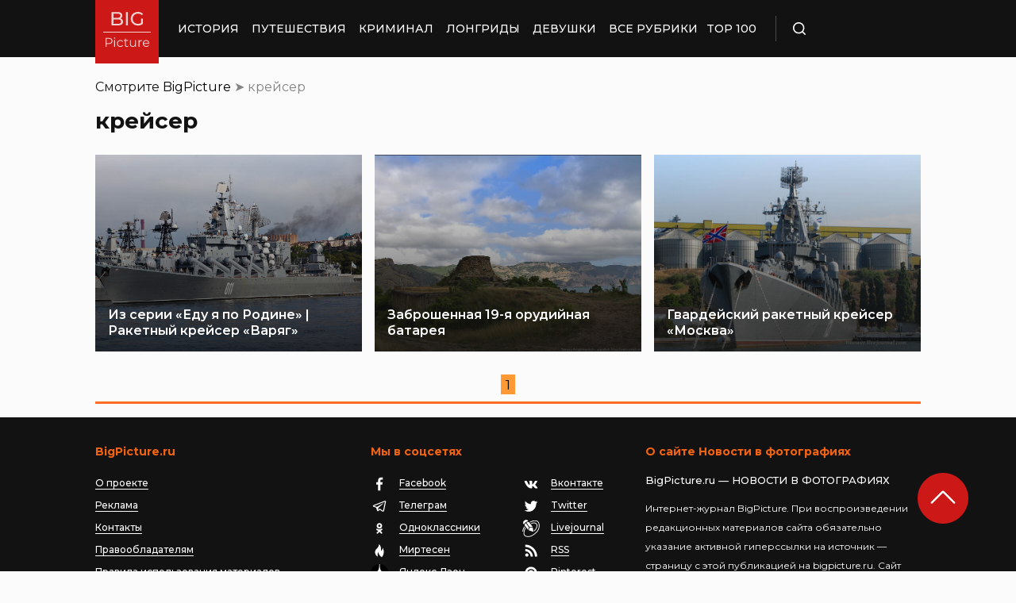

--- FILE ---
content_type: application/javascript
request_url: https://ads.digitalcaramel.com/js/bigpicture.ru.js
body_size: 6208
content:
var _0x89949=_0x2fea;(function(_0x51eb54,_0x44e29f){var _0x21cb3d=_0x2fea,_0x5d3a52=_0x51eb54();while(!![]){try{var _0x44d934=-parseInt(_0x21cb3d(0xe0))/0x1+parseInt(_0x21cb3d(0x103))/0x2+parseInt(_0x21cb3d(0xff))/0x3+parseInt(_0x21cb3d(0x125))/0x4+-parseInt(_0x21cb3d(0x119))/0x5+-parseInt(_0x21cb3d(0xfd))/0x6*(-parseInt(_0x21cb3d(0xe9))/0x7)+-parseInt(_0x21cb3d(0xf9))/0x8*(-parseInt(_0x21cb3d(0xf4))/0x9);if(_0x44d934===_0x44e29f)break;else _0x5d3a52['push'](_0x5d3a52['shift']());}catch(_0x1d7b7c){_0x5d3a52['push'](_0x5d3a52['shift']());}}}(_0x3bd9,0x3e0ae));function _0x3bd9(){var _0x336db4=['1235381FUOgyc','667bd7c8a084257a138697f1','1224441','13444','appendChild','6589988','57:bigpicture_336x280mob','4140368','1672697','57:bigpicture_970x250','16331','2988vIhDtP','49-Sg4Bf','createElement','957893','2488425','1488AeAbYE','solta','mediasniper','328136','6kHRUdI','23583','373587dGzGDC','16329','1048899','otm','499904rQWvVL','hybrid','text/css','663777','1203271','23585','1224904','adfox_162989256535662278','YaHeaderBiddingSettings','href','buzzoola','66_970x250_alfadart','1203276','adriver','6588389','66_300x250_alfadart','sape','videonow','adfox_162989256722849388','1203278','mytarget','1879763','633655xjDdxY','betweenDigital','16328','23582','49-Ko9Jp','663778','667bd7c0a084257a138697d8','kadam','930088','rel','4140372','328135','367672YHhZin','astralab','13443','adfox_162989257152829860','57:bigpicture_336x280_1','63907bb1e0af72f1d407d649','1224903','2302794','663776','23584','323777mkXmfm','13445','bidvol','getintent','957129','952961','head','getElementsByTagName','type'];_0x3bd9=function(){return _0x336db4;};return _0x3bd9();}function _0x2fea(_0x4f790b,_0x1089a4){var _0x3bd93a=_0x3bd9();return _0x2fea=function(_0x2feadb,_0x2b9407){_0x2feadb=_0x2feadb-0xda;var _0x23f460=_0x3bd93a[_0x2feadb];return _0x23f460;},_0x2fea(_0x4f790b,_0x1089a4);}var adfoxBiddersMap={'betweenDigital':_0x89949(0xf7),'otm':'1536131','getintent':_0x89949(0x101),'mytarget':_0x89949(0xe5),'bidvol':'1445725','sape':_0x89949(0xf1),'adriver':_0x89949(0x121),'buzzoola':_0x89949(0xe4),'kadam':'1993146','hybrid':_0x89949(0x118),'videonow':_0x89949(0xf8),'solta':'2482258','astralab':'1720525','mediasniper':_0x89949(0xdd)},adUnits=[{'code':_0x89949(0x10a),'bids':[{'bidder':_0x89949(0x11a),'params':{'placementId':_0x89949(0xf0)}},{'bidder':'otm','params':{'placementId':_0x89949(0x11c)}},{'bidder':_0x89949(0xe3),'params':{'placementId':_0x89949(0x112)}},{'bidder':_0x89949(0x117),'params':{'placementId':'1203268'}},{'bidder':'bidvol','params':{'placementId':_0x89949(0x100)}},{'bidder':_0x89949(0x113),'params':{'placementId':'663775'}},{'bidder':_0x89949(0x110),'params':{'placementId':_0x89949(0xda)}},{'bidder':'buzzoola','params':{'placementId':_0x89949(0xeb)}},{'bidder':_0x89949(0x120),'params':{'placementId':'328134'}},{'bidder':'hybrid','params':{'placementId':'632951978c51439de4ad1cfa'}},{'bidder':_0x89949(0x114),'params':{'placementId':_0x89949(0x111)}},{'bidder':_0x89949(0xfa),'params':{'placementId':_0x89949(0x11d)}},{'bidder':_0x89949(0xfb),'params':{'placementId':_0x89949(0x127)}},{'bidder':'astralab','params':{'placementId':_0x89949(0x11f)}}],'sizes':[[0x150,0x118],[0x12c,0xfa]]},{'code':_0x89949(0x115),'bids':[{'bidder':_0x89949(0x11a),'params':{'placementId':'4140369'}},{'bidder':_0x89949(0x102),'params':{'placementId':_0x89949(0xfe)}},{'bidder':_0x89949(0xe3),'params':{'placementId':_0x89949(0x112)}},{'bidder':_0x89949(0x117),'params':{'placementId':_0x89949(0x107)}},{'bidder':_0x89949(0xe2),'params':{'placementId':'16330'}},{'bidder':'sape','params':{'placementId':_0x89949(0xde)}},{'bidder':_0x89949(0x110),'params':{'placementId':'57:bigpicture_336x280_2'}},{'bidder':_0x89949(0x10d),'params':{'placementId':'1224902'}},{'bidder':'kadam','params':{'placementId':_0x89949(0x124)}},{'bidder':_0x89949(0x104),'params':{'placementId':'63907b31e0af72f1d407d648'}},{'bidder':_0x89949(0xfa),'params':{'placementId':'49-Im0Eg'}},{'bidder':'mediasniper','params':{'placementId':_0x89949(0xec)}},{'bidder':_0x89949(0x126),'params':{'placementId':'667bd7bba084257a138697c8'}}],'sizes':[[0x150,0x118],[0x12c,0xfa]]},{'code':_0x89949(0x128),'bids':[{'bidder':_0x89949(0x11a),'params':{'placementId':'4140371'}},{'bidder':'otm','params':{'placementId':_0x89949(0xdf)}},{'bidder':'getintent','params':{'placementId':_0x89949(0x10e)}},{'bidder':_0x89949(0x117),'params':{'placementId':_0x89949(0x10f)}},{'bidder':'bidvol','params':{'placementId':_0x89949(0xf3)}},{'bidder':_0x89949(0x113),'params':{'placementId':_0x89949(0x106)}},{'bidder':_0x89949(0x110),'params':{'placementId':_0x89949(0xf2)}},{'bidder':'buzzoola','params':{'placementId':_0x89949(0xdc)}},{'bidder':_0x89949(0x104),'params':{'placementId':_0x89949(0xdb)}},{'bidder':_0x89949(0xfa),'params':{'placementId':_0x89949(0xf5)}},{'bidder':_0x89949(0xfb),'params':{'placementId':_0x89949(0xe1)}},{'bidder':_0x89949(0x126),'params':{'placementId':'667bd7c5a084257a138697e8'}}],'sizes':[[0x3ca,0xfa],[0x316,0xd2],[0x2d0,0xf0]]},{'code':'adfox_16298925742463627','bids':[{'bidder':_0x89949(0x11a),'params':{'placementId':_0x89949(0x123)}},{'bidder':_0x89949(0x102),'params':{'placementId':_0x89949(0x108)}},{'bidder':'getintent','params':{'placementId':_0x89949(0x112)}},{'bidder':_0x89949(0x117),'params':{'placementId':_0x89949(0x116)}},{'bidder':_0x89949(0xe2),'params':{'placementId':_0x89949(0x11b)}},{'bidder':_0x89949(0x113),'params':{'placementId':_0x89949(0x11e)}},{'bidder':'adriver','params':{'placementId':_0x89949(0xef)}},{'bidder':_0x89949(0x10d),'params':{'placementId':_0x89949(0x109)}},{'bidder':_0x89949(0x120),'params':{'placementId':_0x89949(0xfc)}},{'bidder':'hybrid','params':{'placementId':'63907c1d3250a4d464248d04'}},{'bidder':_0x89949(0x114),'params':{'placementId':_0x89949(0xee)}},{'bidder':'solta','params':{'placementId':'49-Vq4Mu'}},{'bidder':_0x89949(0xfb),'params':{'placementId':'13446'}},{'bidder':'astralab','params':{'placementId':_0x89949(0xea)}}],'sizes':[[0x150,0x118],[0x12c,0xfa]]}],userTimeout=0x5dc;window[_0x89949(0x10b)]={'biddersMap':adfoxBiddersMap,'adUnits':adUnits,'timeout':userTimeout};var headID=document[_0x89949(0xe7)](_0x89949(0xe6))[0x0],link=document[_0x89949(0xf6)]('link');link[_0x89949(0xe8)]=_0x89949(0x105),link[_0x89949(0x122)]='stylesheet',link[_0x89949(0x10c)]='https://ads.digitalcaramel.com/css/bigpicture.ru.css',headID[_0x89949(0xed)](link);

--- FILE ---
content_type: application/javascript; charset=utf-8
request_url: https://bigpicture.ru/wp-content/themes/bigpicture-new/assets/js/scripts.js?ver=4a623c01403b6241a15e72195e745b4e
body_size: 1800
content:
// if (document.querySelectorAll('.hamb').length > 0) {
// 	document.querySelector('.hamb').onclick = toggleMobileMenu
// }
// document.querySelector('.open_search').onclick = toggleSearchBar

// function toggleSearchBar() {
// 	document.querySelector('html').classList.toggle('search_isOpen')
// }
// function toggleMobileMenu() {
// 	document.querySelector('html').classList.toggle('menu_open')
// }
jQuery(document).ready(function($){


	$('#true_loadmore').click(function(){
		$(this).text('Загружаю...'); // изменяем текст кнопки, вы также можете добавить прелоадер
		var data = {
			'action': 'loadmore',
			'query': true_posts,
			'page' : current_page
		};
		$.ajax({
			url:ajaxurl, // обработчик
			data:data, // данные
			type:'POST', // тип запроса
			success:function(data){
				if( data ) { 
					$('#true_loadmore').text('Показать ещё').before(data); // вставляем новые посты
					current_page++; // увеличиваем номер страницы на единицу
					if (current_page == max_pages) $("#true_loadmore").remove(); // если последняя страница, удаляем кнопку
				} else {
					$('#true_loadmore').remove(); // если мы дошли до последней страницы постов, скроем кнопку
				}
			}
		});
	});

    $('iframe[src *= "facebook"]').addClass('facebook-media');

});

jQuery(document).ready(function() {
    jQuery(window).scroll(function() {
        150 < jQuery(this).scrollTop() ? jQuery("#button_up").fadeIn() : jQuery("#button_up").fadeOut()
    }), jQuery("#button_up").click(function() {
        return jQuery("body,html").animate({
            scrollTop: 0
        }, 500), !1
    })


    jQuery('.article__left_side p strong').each(function(index, el) {
        $(this).parent('p').css({
            marginTop: '20px',
            marginBottom: '5px'
        });
    });


    jQuery('.article__left_side img ').each(function(index, el) {
            let w = $(this).width(),
            h = $(this).height()

            if(w >= h){
                $(this).addClass('image_full_width')
            }else{
                $(this).addClass('image_center')
            }
        });

    // let pt = jQuery('.article__left_side h1 ').height()+28;
    // jQuery('.article__right_side').css('padding-top',pt+'px');

});


(function($) {
//    console.log("> before-after(2)");
    $(function() {
//        console.log("> before-after()");
        // используется на странице https://dev2.bigpicture.ru/privychnye-nam-veshhi-v-razreze-vyglyadyat-tak-chto-ix-ne-uznat/ и на аналогичных
        var container = $('.article__left_side');

        if (!container.length) {
            return;
        }

        //var mobile = false;
        var mobile = (window.innerWidth < 800);
        var bodyWidth = mobile ? container.width()-20 : container.width();

        $('.js-before-after-slider').on('mousemove', function(e) {
            // get the mouse x (horizontal) position and offset of the div
            var offset = $(this).offset();
            var iTopWidth = (e.pageX - offset.left);

            // set width of bottomimage div
            $(this).find('.before').width(iTopWidth);
            $(this).find('.hint').remove();
            e.preventDefault();
        });

        $('.js-before-after-slider').on('touchmove', function(e) {
            e.preventDefault();
            var touch = e.originalEvent.touches[0] || e.originalEvent.changedTouches[0];
            var offset = $(this).offset();
            var iTopWidth = (touch.pageX - offset.left);

            // set width of bottomimage div
            $(this).find('.before').width(iTopWidth);
            $(this).find('.hint').remove();
        });

        var beforeAfterInit = function() {
            $('.js-before-after-slider').each(function() {
                var img = $(this).find('img');
                var imgWidth = mobile ? bodyWidth + 'px' : img.attr('width') + 'px';
                var imgHeight = calcHeight(img.attr('width'), img.attr('height')) + 'px';
                $(this).css('width', imgWidth);
                $(this).css('height', imgHeight);
                img.attr('style', 'width: ' + imgWidth + '!important');

                $(this).find('.before').css('width', '50%');

                $(this).find('.hint').remove();
                $(this).append('<div class="hint">← СКОЛЬЗИ →</div>');
                $(this).find('.hint').css('top', Math.round(parseInt(imgHeight) / 2 - 20) + 'px').css('opacity', 0.9);
            });
        };

        beforeAfterInit();

        if (mobile) {
            $(window).on('resize', function(e) {
                bodyWidth = container.width()-20;
                beforeAfterInit();
            });
        }

        function calcHeight(width, height) {
            if (mobile) {
                var aspect = width / height;
                return Math.round(bodyWidth / aspect);
            }
            return height;
        }
    });
})(jQuery);

--- FILE ---
content_type: image/svg+xml
request_url: https://bigpicture.ru/wp-content/themes/bigpicture-new/assets/img/social-icons/pinterest.svg
body_size: 491
content:
<svg width="16" height="16" viewBox="0 0 16 16" fill="none" xmlns="http://www.w3.org/2000/svg">
<path d="M7.99165 2.4502C4.92498 2.4502 2.44165 4.93353 2.44165 8.0002C2.44165 10.3502 3.89998 12.3585 5.96665 13.1669C5.91665 12.7252 5.87498 12.0585 5.98332 11.5752C6.08332 11.1419 6.63332 8.81686 6.63332 8.81686C6.63332 8.81686 6.46665 8.48353 6.46665 7.99186C6.46665 7.21686 6.91665 6.64186 7.46665 6.64186C7.94165 6.64186 8.16665 7.0002 8.16665 7.4252C8.16665 7.9002 7.86665 8.61686 7.70832 9.2752C7.57498 9.8252 7.98332 10.2752 8.53332 10.2752C9.51665 10.2752 10.275 9.23353 10.275 7.73353C10.275 6.40853 9.31665 5.4752 7.95832 5.4752C6.38332 5.4752 5.44998 6.65853 5.44998 7.88353C5.44998 8.35853 5.63332 8.8752 5.86665 9.1502C5.90832 9.20853 5.91665 9.2502 5.90832 9.30853C5.86665 9.48353 5.77498 9.85853 5.75832 9.93353C5.73332 10.0335 5.67498 10.0585 5.57498 10.0085C4.88332 9.68353 4.44998 8.6752 4.44998 7.85853C4.44998 6.10853 5.72498 4.5002 8.11665 4.5002C10.0416 4.5002 11.5333 5.8752 11.5333 7.7002C11.5333 9.60853 10.325 11.1502 8.65832 11.1502C8.09998 11.1502 7.56665 10.8585 7.38332 10.5169C7.38332 10.5169 7.10832 11.5752 7.04165 11.8335C6.91665 12.3169 6.57498 12.9169 6.34998 13.2919C6.86665 13.4502 7.41665 13.5419 7.99165 13.5419C11.0583 13.5419 13.5416 11.0585 13.5416 7.99186C13.5416 4.93353 11.0583 2.4502 7.99165 2.4502Z" fill="#454545"/>
</svg>


--- FILE ---
content_type: application/javascript; charset=utf-8
request_url: https://bigpicture.ru/wp-content/themes/bigpicture-new/assets/js/custom.js?ver=4a623c01403b6241a15e72195e745b4e
body_size: 608
content:
jQuery( document ).ready(function($) {
    /**
     * Top 100 Ajax
     */
    $(function() {
        if ($('.page-top-100').length <= 0) return;

        var $tabLink = $('.nav-tabs .nav-tab-link');
        $tabLink.on('click', function(){
            var $currentTabLink = $(this);
            var period = $(this).data('period');
            var data = {
                action: 'top100_change_tab',
                period: period
            }
            $.ajax({
                url: bp_ajax.url,
                type: 'POST',
                data: data,
                cache: true,
                beforeSend: function( xhr ) {
                    $('#tab-content').html('<div class="content-loader-wrapper"><div class="lds-ring"><div></div><div></div><div></div><div></div></div></div>');	
                },
                success: function( response ) {
                    $('#tab-content').html(response);
                    $tabLink.removeClass('active');
                    $currentTabLink.addClass('active');
                }
            });
            return false;
        });
    });

    /**
     * Loadmore front page
     */
    $(function() {
        if ($('body.home .container-posts').length <= 0) return;

        var $loadmoreButton = $('.loadmore-wrapper .loadmore-button'),
            paged = $loadmoreButton.data('paged');

        $loadmoreButton.on('click', function(){
            var data = {
                action: 'loadmore_frontpage',
                paged: paged
            }
            $.ajax({
                url: bp_ajax.url,
                type: 'POST',
                data: data,
                dataType: 'json',
                beforeSend: function( xhr ) {
                    $loadmoreButton.hide();
                    $('.loadmore-wrapper').prepend('<div class="content-loader-wrapper"><div class="lds-ring"><div></div><div></div><div></div><div></div></div></div>');	
                },
                success: function( response ) {
                    $('.content-loader-wrapper').remove();//Remove loader
                    paged++;
                    console.log(response.founded_posts);
                    if (response.founded_posts > 0) {
                        $loadmoreButton.show();
                        $('.container-posts .post-item').last().after(response.html);
                    }
                }
            });
            return false;
        });
    });

    $(function() {
        if ($('body.single-post').length <= 0) return;

        var $loadmoreButton = $('.loadmore-wrapper .loadmore-button'),
            paged = $loadmoreButton.data('paged');

        $loadmoreButton.on('click', function(){
            var data = {
                action: 'loadmore_singlepost',
                paged: paged
            }
            $.ajax({
                url: bp_ajax.url,
                type: 'POST',
                data: data,
                dataType: 'json',
                beforeSend: function( xhr ) {
                    $loadmoreButton.hide();
                    $('.loadmore-wrapper').prepend('<div class="content-loader-wrapper"><div class="lds-ring"><div></div><div></div><div></div><div></div></div></div>');	
                },
                success: function( response ) {
                    $('.content-loader-wrapper').remove();//Remove loader
                    paged++;
                    console.log(response.founded_posts);
                    if (response.founded_posts > 0) {
                        $loadmoreButton.show();
                        $('.container-posts .post-item').last().after(response.html);
                    }
                }
            });
            return false;
        });
    });
});

--- FILE ---
content_type: application/x-javascript; charset=utf-8
request_url: https://luxcdn.com/hbadx/?site_area_id=195490&title=%D0%BA%D1%80%D0%B5%D0%B9%D1%81%D0%B5%D1%80%20Archives%20%C2%BB%20%D0%91%D0%B8%D0%B3%D0%9F%D0%B8%D0%BA%D1%87%D0%B0%20%D0%9D%D0%9E%D0%92%D0%9E%D0%A1%D0%A2%D0%98%20%D0%92%20%D0%A4%D0%9E%D0%A2%D0%9E%D0%93%D0%A0%D0%90%D0%A4%D0%98%D0%AF%D0%A5&l=https%3A%2F%2Fbigpicture.ru%2Ftag%2Fkrejser%2F&f=__lxCstmChk__29325448&rt=29325409
body_size: -24
content:
__lxCstmChk__29325448.adxAllowed(1);

--- FILE ---
content_type: application/javascript; charset=utf-8
request_url: https://bigpicture.ru/wp-content/themes/bigpicture-new/assets/js/loadmore.js?ver=4a623c01403b6241a15e72195e745b4e
body_size: 1426
content:
jQuery(function($){

    var loading = false;
    $('.show_more__button').click(function(e) {
        e.preventDefault();
        var iCountPosts = $('.tile_grid__item').length;
        if(loading) return false;
        loading = true;
        $(this).find('span').text('Загрузка...');
        var data = {
            'action': 'load_posts',
            'query': posts_vars,
            'page' : current_page,
            'offset' : iCountPosts
        };
        if(typeof search !== 'undefined')
            data.search = search;

        $.ajax({
            url:ajaxurl,
            data:data,
            type:'POST',
            context: this,
            success:function(data){
                if(data) {
                    $(this).find('span').text('Показать ещё');
                    $('.tile_grid').append(data);
                    current_page++; // записываем новый номер страницы
                    if (current_page === max_pages) $(".show_more").remove(); // если последняя страница, удаляем кнопку
                } else {
                    $(".show_more").remove(); // если посты не были получены так же удаляем кнопку
                }
                loading = false;
            }
        });
    });

    //$('#loadmore').click(function(e){
    $('.show_more .main_button').click(function(e){
        e.preventDefault();
        $(this).children('#loadmore').text('Загрузка...');
        var data = {
            'action': 'loadmore',
            'term_id': term_id
        };
        $.ajax({
            url:ajaxurl,
            data:data,
            type:'POST',
            success:function(data){
                if(data) {
                    // создаем уникальный id для загруженного поста
                    var data_time = Math.floor(Date.now() / 1000);
                    $('.loaded_content').append('<div class="article_ajax" id="post_t_' + data_time + '">' + data + '</div>');

                    // скроллим к нему
                    var scrollTop = $('#post_t_' + data_time).offset().top;
                    $(document).scrollTop(scrollTop - 50);

                    // получаем данные поста для замены title и url
                    var meta_post_1 = $('#post_t_' + data_time + ' .meta_post_1');
                    var meta_post_2 = $('#post_t_' + data_time + ' .meta_post_2');
                    var new_title_1 = changeSpecial(meta_post_1.data('title'));
                    var new_link_1 = meta_post_1.data('link');
                    var cur_block_1 = '#post_t_' + data_time + ' .meta_post_1';
                    var new_title_2 = changeSpecial(meta_post_2.data('title'));
                    var new_link_2 = meta_post_2.data('link');
                    var cur_block_2 = '#post_t_' + data_time + ' .meta_post_2';

                    // Проверка на рубрику "Мир" и Партнерские материалы
                    // категория подгружаемых постов меняется, если если у новых постов есть отличные от "Мир" рубрики
                    var catIdMir = [805, 575];
                    if($.inArray(term_id, catIdMir) > 0) {
                        var catid = meta_post_1.data('catid');
                        if($.inArray(catid, catIdMir)) {
                            term_id = meta_post_1.data('catid');
                        } else {
                            term_id = meta_post_2.data('catid');
                        }
                    }

                    var post_id_ajax_1 = meta_post_1.data('postid');
                    var post_id_ajax_2 = meta_post_2.data('postid');

                    // Для динамической смены при прокрутке
                    show_post.push([cur_block_1,new_link_1,new_title_1,post_id_ajax_1]);
                    show_post.push([cur_block_2,new_link_2,new_title_2,post_id_ajax_2]);

                    // заменяем title и url
                    $('title').text(new_title_1);
                    history.pushState(null,new_title_1, new_link_1); // добавляет новый URL в историю
                    //history.replaceState(null,null, new_link_1);

                    $('#loadmore').text('Показать ещё');
                } else {
                    $('#loadmore').remove();
                }
            }
        });
    });


});

function changeSpecial (sTitle) {
    var sReturn = sTitle.replace(/\&nbsp;/g, ' ');
    sReturn = sReturn.replace(/\&laquo;/g, '«');
    sReturn = sReturn.replace(/\&raquo;/g, '»');
    sReturn = sReturn.replace(/\&mdash;/g, '-');
    return sReturn;
}

--- FILE ---
content_type: application/javascript; charset=utf-8
request_url: https://bigpicture.ru/wp-content/themes/bigpicture-new/assets/js/copy.js?ver=4a623c01403b6241a15e72195e745b4e
body_size: 627
content:
//Anti copy js by BigPicture

var anti_copy_paste = ["Если ты читаешь эту надпись, значит кто-то взял эту статью с BigPicture.ru","Источник статьи журнал Новости в фотографиях, у которого все копируют контент - BigPicture.ru","Текст взят с сайта Новости в фотографиях - BigPicture.ru"];

var $ = jQuery.noConflict();
$(document).ready(function () {
    function addLink() {
        var text  = anti_copy_paste[Math.floor(Math.random() * anti_copy_paste.length)];
        var body_element = document.getElementsByTagName('body')[0];
        var selection;
        selection = window.getSelection();
        var selection2 = selection.toString();
        if (selection2.length > 250) {
            var pagelink = "<a href='" + document.location.href + "'> "+text+" </a>";
            var mid = (selection2.length - (selection2.length) % 2) / 2;
            var selection_p1 = selection2.substring(0, mid);
            var selection_p2 = selection2.substring(mid);
            var copytext = selection_p1 + pagelink + selection_p2;
            var newdiv = document.createElement('div');
            newdiv.style.position = 'absolute';
            newdiv.style.left = '-99999px';
            body_element.appendChild(newdiv);
            newdiv.innerHTML = copytext;
            selection.selectAllChildren(newdiv);
            window.setTimeout(function () {
                body_element.removeChild(newdiv);
            }, 0);
        }
    }

    document.oncopy = addLink;
});
